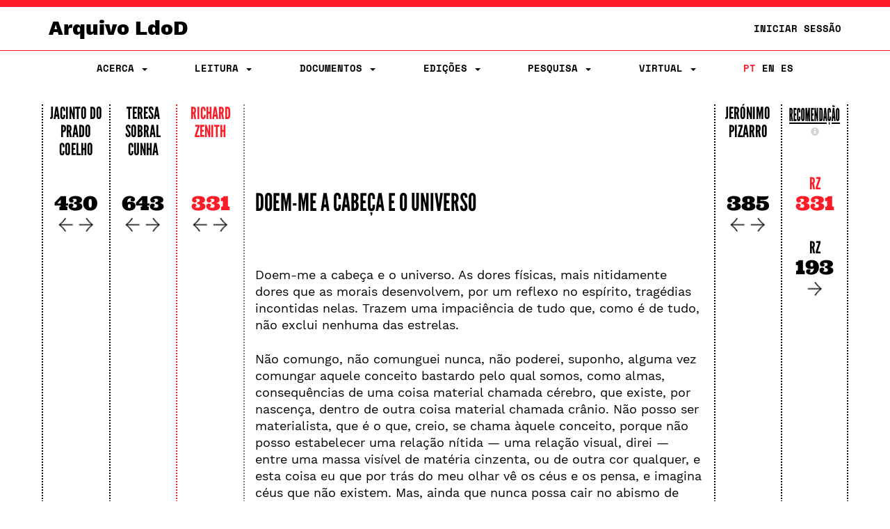

--- FILE ---
content_type: text/html;charset=UTF-8
request_url: https://ldod.uc.pt/reading/fragment/Fr219/inter/Fr219_WIT_ED_CRIT_Z
body_size: 27288
content:








<!DOCTYPE html PUBLIC "-//W3C//DTD HTML 4.01 Transitional//EN" "http://www.w3.org/TR/html4/loose.dtd">
<html>
<head>

    <meta http-equiv="Content-Type" content="text/html; charset=UTF-8">
    <meta name="viewport" content="width=device-width, initial-scale=1.0">
    <title>LdoD</title>
    <link rel="stylesheet" type="text/css" href="/resources/css/style.css" />
    <link rel="stylesheet" type="text/css" href="/resources/css/ldod.css" />
    <link rel="stylesheet" type="text/css" href="/resources/css/font-awesome.min.css" />
    <link rel="stylesheet" href="/webjars/bootstrap/3.3.7-1/css/bootstrap.min.css" />
    <script src="/webjars/jquery/3.6.0/jquery.min.js"></script>
    <script src="/webjars/bootstrap/3.3.7-1/js/bootstrap.min.js"></script>
    <!-- Global site tag (gtag.js) - Google Analytics -->
    <script async src="https://www.googletagmanager.com/gtag/js?id=UA-111295843-1"></script>
    <script>
        window.dataLayer = window.dataLayer || [];

        function gtag() {
            dataLayer.push(arguments);
        }
        gtag('js', new Date());

        gtag('config', 'UA-111295843-1');
    </script>
    <style>
        @media ( max-width: 767px) {
            .text-xs-left {
                text-align: left;
            }
            .text-xs-right {
                text-align: right;
            }
            .text-xs-center {
                text-align: center;
            }
            .text-xs-justify {
                text-align: justify;
            }
        }
        
        @media ( min-width: 768px) and (max-width: 991px) {
            /* sm */
            .text-sm-left {
                text-align: left;
            }
            .text-sm-right {
                text-align: right;
            }
            .text-sm-center {
                text-align: center;
            }
            .text-sm-justify {
                text-align: justify;
            }
        }
        
        @media ( min-width: 992px) and (max-width: 1199px) {
            /* md */
            .text-md-left {
                text-align: left;
            }
            .text-md-right {
                text-align: right;
            }
            .text-md-center {
                text-align: center;
            }
            .text-md-justify {
                text-align: justify;
            }
        }
        
        @media ( min-width: 1200px) {
            /* lg */
            .text-lg-left {
                text-align: left;
            }
            .text-lg-right {
                text-align: right;
            }
            .text-lg-center {
                text-align: center;
            }
            .text-lg-justify {
                text-align: justify;
            }
        }
    </style>


    
</head>
<body class="ldod-default">
	
<nav class="ldod-navbar navbar navbar-default navbar-fixed-top" role="navigation">
    
<div class="container-fluid">

    <div class="container">

        <div class="navbar-header">

            <button type="button" class="navbar-toggle" data-toggle="collapse"
                    data-target=".navbar-collapse">

                <span class="sr-only">Toggle navigation</span> <span
                    class="icon-bar"></span> <span class="icon-bar"></span> <span
                    class="icon-bar"></span>
            </button>
            <a class="navbar-brand" href="/">Arquivo LdoD</a>

            <ul class="nav navbar-nav navbar-right hidden-xs">

                <!-- Login -->
                
                    
                    
                        <li><a href="/signin">Iniciar Sessão</a></li>
                    
                

            </ul>

        </div>

    </div>

</div>

<div class="container">

    <div class="collapse navbar-collapse">
        <ul class="nav navbar-nav navbar-nav-flex">

            <!-- About -->
            <li class="dropdown"><a href="#" class="dropdown-toggle"
                                    data-toggle="dropdown"> Acerca
                <span class="caret"></span>
            </a>
                <ul class="dropdown-menu">
                    <div class="dropdown-menu-bg"></div>
                    <li><a href="/about/archive">Arquivo LdoD</a></li>
                    <li><a href="/about/videos">Vídeos</a></li>
                    <li><a href="/about/tutorials">Tutoriais e Oficinas</a></li>
                    <li><a href="/about/faq">Perguntas Frequentes</a></li>
                    <li><a href="/about/encoding">Codificação de Texto</a></li>
                    <li><a href="/about/articles">Bibliografia</a></li>
                    <li><a href="/about/book">Livro</a></li>
                    <li><a href="/about/conduct">Código de Conduta</a></li>
                    <li><a href="/about/privacy">Política de Privacidade</a></li>
                    <li><a href="/about/team">Equipa Editorial</a></li>
                    <li><a href="/about/acknowledgements">Agradecimentos</a></li>
                    <li><a href="/about/contact">Contacto</a></li>
                    <li><a href="/about/copyright">Copyright</a></li>
                </ul>
            </li>

            <!-- Reading -->
            <li class="dropdown"><a href="#" class="dropdown-toggle"
                                    data-toggle="dropdown"> Leitura
                <span class="caret"></span>
            </a>
                <ul class="dropdown-menu">
                    <div class="dropdown-menu-bg"></div>
                    <li><a href="/reading">Sequências de Leitura</a></li>
                    <li><a href="/ldod-visual">Livro Visual</a></li>
                    <li><a href="/citations">Citações no Twitter</a></li>
                    <li><a href="https://criticalreading.ldod.uc.pt/">LdoD Leitura  Crítica</a></li>

                </ul>
            </li>


            <!-- Documents -->
            <li class="dropdown"><a href="#" class="dropdown-toggle"
                                    data-toggle="dropdown"> Documentos
                <span class="caret"></span>
            </a>
                <ul class="dropdown-menu">
                    <div class="dropdown-menu-bg"></div>
                    <li><a href="/source/list">Testemunhos</a></li>
                    <li><a href="/fragments">Fragmentos Codificados</a></li>
                </ul>
            </li>

            <!-- Editions -->
            <li class="dropdown"><a href="#" class="dropdown-toggle"
                                    data-toggle="dropdown"> Edições
                <span class="caret"></span>
            </a>
                <ul class="dropdown-menu">
                    <div class="dropdown-menu-bg"></div>
                    <li><a href="/edition/acronym/JPC">Jacinto do Prado Coelho</a></li>
                    <li><a href="/edition/acronym/TSC">Teresa Sobral Cunha</a></li>
                    <li><a href="/edition/acronym/RZ">Richard Zenith</a></li>
                    <li><a href="/edition/acronym/JP">Jerónimo Pizarro</a></li>
                    <li class="divider"></li>
                    <li><a href="/edition/acronym/LdoD-Arquivo">Arquivo
                        LdoD</a></li>
                    <li class="divider"></li>
                    
                        <li><a href="/edition/acronym/LdoD-JPC-anot">LdoD-JPC-anot</a></li>
                    
                        <li><a href="/edition/acronym/LdoD-Jogo-Class">LdoD-Jogo-Class</a></li>
                    
                        <li><a href="/edition/acronym/LdoD-Mallet">LdoD-Mallet</a></li>
                    
                        <li><a href="/edition/acronym/LdoD-Twitter">LdoD-Twitter</a></li>
                    
                </ul>
            </li>

            <!-- Search -->
            <li class='dropdown'><a href="#" class="dropdown-toggle"
                                    data-toggle="dropdown"> Pesquisa
                <span class='caret'></span>
            </a>

                <ul class="dropdown-menu">
                    <div class="dropdown-menu-bg"></div>
                    <li><a href="/search/simple"> Pesquisa Simples</a></li>
                    <li><a href="/search/advanced"> Pesquisa Avançada</a></li>
                </ul>
            </li>

            <!-- Manage Virtual Editions -->
            <li class='dropdown'><a href="#" class="dropdown-toggle"
                                    data-toggle="dropdown"> Virtual <span
                    class='caret'></span>
            </a>

                <ul class="dropdown-menu">
                    <div class="dropdown-menu-bg"></div>
                    <li><a href="/virtualeditions"> Edições Virtuais</a></li>
                    <li><a href="/classificationGames"> Jogo de Classificação</a></li>
                </ul>
            </li>

            <!-- Administration -->

            

            <!-- Login -->
            
                
                
                    <li class="login visible-xs"><a href="/signin">Iniciar Sessão</a></li>
                
            

            <!--  Language -->
            <li class="nav-lang"><a href="/?lang=pt_PT"
                                    class="active">PT</a>
                <a href="/?lang=en"
                   class="">EN</a>
                <a href="/?lang=es"
                   class="">ES</a>
            </li>
        </ul>

    </div>
</div>
</nav>
	<div class="container">
		<!-- <div class="jumbotron"> -->

			<div class="row">
			<!-- main container -->
<div class="main-content">
<script type="text/javascript">

  function openRecomModal() {
    $('#recommendationModal').modal()
  }

  function resetPrevRecom() {
    $.get("/reading/inter/prev/recom/reset");
    $('#recommendationModal').modal('hide');
    location.reload();
  }

  function changeWeight(type, value) {
    $.post('/reading/weight', {
      'type' : type,
      'value' : value
    }, function(result) { 
     // alert(result);
    });
  }

  function reload() {
    location.reload();
  }

$(window).on("load resize",function(e){




  /* Página Leitura */
  // set the height of columns depending on screen size
  $(".reading__text").css("height", "auto");
  
  var height = $(".reading-grid").height();

  if( $(window).width() >= 768 ){
    $(".reading__column").css("height", height);
    $(".reading__column--open").css("height", height);
    $(".reading__text").css("height", height);
  }else{
    /*
    $(".reading__column").css("height", "8.33333%");
    $(".reading__column--open").css("height", "8.33333%");
    $(".reading__text").css("height", height+50);
    */
    $(".reading__text").prependTo('.reading-grid');
    $(".reading__column--open").prependTo('.reading-grid');
  }
  
});
</script>



  



<!--
RZ
 -->

<div class="row reading-grid">



          







   

    
    
      <div class="reading__column col-xs-12 col-sm-1 no-pad">
    


    
          <h4>
          <a href="/reading/edition/JPC/start/">Jacinto do Prado Coelho</a>
          <!--Jacinto do Prado Coelho-->
          </h4>
          
          
          <br>
          
          

          
          

          

            <!-- ###################### interpretations ###################### -->
            
              
                <!-- ###################### interpretations desktop ###################### -->
                <div class="hidden-xs" style="margin-bottom:25px">
                <a
                  href="/reading/fragment/Fr219/inter/Fr219_WIT_ED_CRIT_C"><!--JPC-->
                  <h2>430</h2></a>


                <div class="arrows">

                <a href="/reading/fragment/Fr219/inter/Fr219_WIT_ED_CRIT_C/prev">
                 <img src="/resources/img/graphics/arrow_left.png"></a>

                <a
                  href="/reading/fragment/Fr219/inter/Fr219_WIT_ED_CRIT_C/next">
                 <img src="/resources/img/graphics/arrow_right.png"></a>
                 </div>
                </div>

                <!-- ###################### interpretations mobile ###################### -->
                <div class="visible-xs-block">
                <a
                  href="/reading/fragment/Fr219/inter/Fr219_WIT_ED_CRIT_C"><!--JPC-->
                  <h2>430</h2></a>

                 <a href="/reading/fragment/Fr219/inter/Fr219_WIT_ED_CRIT_C/next">
                 <img src="/resources/img/graphics/arrow_right.png"></a>

                <a href="/reading/fragment/Fr219/inter/Fr219_WIT_ED_CRIT_C/prev">
                 <img src="/resources/img/graphics/arrow_left.png"></a>

               
               
                </div>

               
                 
            
          
        
    </div>

    





   

    
    
      <div class="reading__column col-xs-12 col-sm-1 no-pad">
    


    
          <h4>
          <a href="/reading/edition/TSC/start/">Teresa Sobral Cunha</a>
          <!--Teresa Sobral Cunha-->
          </h4>
          
          
          <br>
          
          

          
          

          

            <!-- ###################### interpretations ###################### -->
            
              
                <!-- ###################### interpretations desktop ###################### -->
                <div class="hidden-xs" style="margin-bottom:25px">
                <a
                  href="/reading/fragment/Fr219/inter/Fr219_WIT_ED_CRIT_SC"><!--TSC-->
                  <h2>643</h2></a>


                <div class="arrows">

                <a href="/reading/fragment/Fr219/inter/Fr219_WIT_ED_CRIT_SC/prev">
                 <img src="/resources/img/graphics/arrow_left.png"></a>

                <a
                  href="/reading/fragment/Fr219/inter/Fr219_WIT_ED_CRIT_SC/next">
                 <img src="/resources/img/graphics/arrow_right.png"></a>
                 </div>
                </div>

                <!-- ###################### interpretations mobile ###################### -->
                <div class="visible-xs-block">
                <a
                  href="/reading/fragment/Fr219/inter/Fr219_WIT_ED_CRIT_SC"><!--TSC-->
                  <h2>643</h2></a>

                 <a href="/reading/fragment/Fr219/inter/Fr219_WIT_ED_CRIT_SC/next">
                 <img src="/resources/img/graphics/arrow_right.png"></a>

                <a href="/reading/fragment/Fr219/inter/Fr219_WIT_ED_CRIT_SC/prev">
                 <img src="/resources/img/graphics/arrow_left.png"></a>

               
               
                </div>

               
                 
            
          
        
    </div>

    





   

    
      <div class="reading__column--open col-xs-12 col-sm-1 no-pad">
    
    


    
          <h4>
          <a href="/reading/edition/RZ/start/">Richard Zenith</a>
          <!--Richard Zenith-->
          </h4>
          
          
          <br>
          
          

          
          

          

            <!-- ###################### interpretations ###################### -->
            
              
                <!-- ###################### interpretations desktop ###################### -->
                <div class="hidden-xs" style="margin-bottom:25px">
                <a
                  href="/reading/fragment/Fr219/inter/Fr219_WIT_ED_CRIT_Z"><!--RZ-->
                  <h2>331</h2></a>


                <div class="arrows">

                <a href="/reading/fragment/Fr219/inter/Fr219_WIT_ED_CRIT_Z/prev">
                 <img src="/resources/img/graphics/arrow_left.png"></a>

                <a
                  href="/reading/fragment/Fr219/inter/Fr219_WIT_ED_CRIT_Z/next">
                 <img src="/resources/img/graphics/arrow_right.png"></a>
                 </div>
                </div>

                <!-- ###################### interpretations mobile ###################### -->
                <div class="visible-xs-block">
                <a
                  href="/reading/fragment/Fr219/inter/Fr219_WIT_ED_CRIT_Z"><!--RZ-->
                  <h2>331</h2></a>

                 <a href="/reading/fragment/Fr219/inter/Fr219_WIT_ED_CRIT_Z/next">
                 <img src="/resources/img/graphics/arrow_right.png"></a>

                <a href="/reading/fragment/Fr219/inter/Fr219_WIT_ED_CRIT_Z/prev">
                 <img src="/resources/img/graphics/arrow_left.png"></a>

               
               
                </div>

               
                 
            
          
        
    </div>

    
      <div class="reading__text col-xs-12 col-sm-7 no-pad style-point">
      <h1><a href="/fragments/fragment/Fr219/inter/Fr219_WIT_ED_CRIT_Z">Doem-me a cabeça e o universo</a></h1>
      <br><br>
      <p>
        <p class="text-xs-left text-sm-justify text-md-justify text-lg-justify"></p><p class="text-xs-left text-sm-justify text-md-justify text-lg-justify"> Doem-me a cabeça e o universo. As dores físicas, mais nitidamente dores que as morais desenvolvem, por um reflexo no espírito, tragédias incontidas nelas. Trazem uma impaciência de tudo que, como é de tudo, não exclui nenhuma das estrelas.</p><p class="text-xs-left text-sm-justify text-md-justify text-lg-justify"> Não comungo, não comunguei nunca, não poderei, suponho, alguma vez comungar aquele conceito bastardo pelo qual somos, como almas, consequências de uma coisa material chamada cérebro, que existe, por nascença, dentro de outra coisa material chamada crânio. Não posso ser materialista, que é o que, creio, se chama àquele conceito, porque não posso estabelecer uma relação nítida — uma relação visual, direi — entre uma massa visível de matéria cinzenta, ou de outra cor qualquer, e esta coisa eu que por trás do meu olhar vê os céus e os pensa, e imagina céus que não existem. Mas, ainda que nunca possa cair no abismo de supor que uma coisa possa ser outra só porque estão no mesmo lugar, como uma parede e a minha sombra nela, ou que depender a alma do cérebro seja mais que depender eu, para o meu trajecto, do veículo em que vou, creio, todavia, que há entre o que em nós é só espírito e o que em nós é espírito do corpo uma relação de convívio em que podem surgir discussões. E a que surge vulgarmente é a de a pessoa mais ordinária incomodar a que o é menos.</p><p class="text-xs-left text-sm-justify text-md-justify text-lg-justify"> Dói-me a cabeça hoje, e é talvez do estômago que me dói. Mas a dor, uma vez sugerida do estômago à cabeça, vai interromper as meditações que tenho por trás de ter cérebro. Quem me tapa os olhos não me cega, porém impede-me de ver. E assim agora, porque me dói a cabeça, acho sem valia nem nobreza o espectáculo, neste momento monótono e absurdo, do que aí fora mal quero ver como mundo. Dói-me a cabeça, e isto quer dizer, que tenho consciência de uma ofensa que a matéria me faz, e que, porque, como todas as ofensas, me indigna, me predispõe para estar mal com toda a gente, incluindo a que está proxima porém me não ofendeu.</p><p class="text-xs-left text-sm-justify text-md-justify text-lg-justify"> O meu desejo é de morrer, pelo menos temporariamente, mas isto, como disse, só porque me dói a cabeça. E neste momento, de repente, lembra-me com que melhor nobreza um dos grandes prosadores diria isto. Desenrolaria, periodo a período, mágoa anónima do mundo; aos seus olhos imaginadores de parágrafos surgiriam, diversos, os dramas humanos que há na terra, e através do latejar das fontes febris erguer-se-ia no papel toda uma metafísica da desgraça. Eu, porém, não tenho nobreza estilística. Dói-me a cabeça porque me dói a cabeça. Dói-me o universo porque a cabeça me dói. Mas o universo que realmente me dói não é o verdadeiro, o que existe porque não sabe que existo, mas aquele, meu de mim, que, se eu passar as mãos pelos cabelos, me faz parecer sentir que eles sofrem todos só para me fazerem sofrer.</p>
      </p>
    </div>
    





   

    
    
      <div class="reading__column col-xs-12 col-sm-1 no-pad">
    


    
          <h4>
          <a href="/reading/edition/JP/start/">Jerónimo Pizarro</a>
          <!--Jerónimo Pizarro-->
          </h4>
          
          
          <br>
          
          

          
          

          

            <!-- ###################### interpretations ###################### -->
            
              
                <!-- ###################### interpretations desktop ###################### -->
                <div class="hidden-xs" style="margin-bottom:25px">
                <a
                  href="/reading/fragment/Fr219/inter/Fr219_WIT_ED_CRIT_P"><!--JP-->
                  <h2>385</h2></a>


                <div class="arrows">

                <a href="/reading/fragment/Fr219/inter/Fr219_WIT_ED_CRIT_P/prev">
                 <img src="/resources/img/graphics/arrow_left.png"></a>

                <a
                  href="/reading/fragment/Fr219/inter/Fr219_WIT_ED_CRIT_P/next">
                 <img src="/resources/img/graphics/arrow_right.png"></a>
                 </div>
                </div>

                <!-- ###################### interpretations mobile ###################### -->
                <div class="visible-xs-block">
                <a
                  href="/reading/fragment/Fr219/inter/Fr219_WIT_ED_CRIT_P"><!--JP-->
                  <h2>385</h2></a>

                 <a href="/reading/fragment/Fr219/inter/Fr219_WIT_ED_CRIT_P/next">
                 <img src="/resources/img/graphics/arrow_right.png"></a>

                <a href="/reading/fragment/Fr219/inter/Fr219_WIT_ED_CRIT_P/prev">
                 <img src="/resources/img/graphics/arrow_left.png"></a>

               
               
                </div>

               
                 
            
          
        
    </div>

    




<!-- ###################### RECOMMENDATION ###################### -->

<div class="reading__column col-xs-12 col-sm-1 no-pad recommendation-line">
      <h4 class="f--condensed"><a href="#" class="f--condensed--link" onClick="openRecomModal()">Recomendação </a>
          <span class="visible-xs-inline">&nbsp;</span>
          <a id="inforecom" class="infobutton"
        data-placement="bottom" role="button" data-toggle="popover"
        data-content="Na coluna de recomendação são sugeridos de forma automática os fragmentos mais similares ao fragmento selecionado na coluna da edição. A similaridade entre o fragmento da edição e o fragmento da recomendação é calculada segundo uma combinação de quatro critérios (ajustáveis pelos utilizadores): heterónimo, data, texto e taxonomia.">
        <span class="glyphicon glyphicon-info-sign"></span>
      </a>
      </h4>


     
  
        <div class="h3-group">
      
        
       


        <div>
          <a     href="/reading/fragment/Fr219/inter/Fr219_WIT_ED_CRIT_Z">
          <!--<span class="glyphicon glyphicon-play"></span>-->
           <h3 style="color:#FC1B27">RZ</h3><h2 style="color:#FC1B27">331</h2></a>
        </div>

         <div class="ldod-reading-prevrecom">
          
        </div>

        
        
          <div>
            <a href="/reading/fragment/Fr115/inter/Fr115_WIT_ED_CRIT_Z">
            <!--<span class="glyphicon glyphicon-forward"></span>-->
              <h3>RZ</h3>
              <h2 class="recom-h2">193
             
              
              <span class="visible-xs-inline" style="float:right">
              <img src="/resources/img/graphics/arrow_right.png">
              </span>
              <div class="arrows-recom hidden-xs">
              <img src="/resources/img/graphics/arrow_right.png">
              </div>
              </h2>
              </a>
              
          </div>
        

        </div>
  

</div>
</div>

 
<!-- ###################### MODAL ###################### -->

<!-- Recommendations configuration Modal HTML -->
<div class="modal fade" id="recommendationModal" tabindex="-1"
  role="dialog">
  <div class="modal-dialog modal-lg">
    <div class="modal-content">
      <div class="modal-header">
        <button type="button" class="close" onclick="reload()"
          data-dismiss="modal" aria-label="Close">
          <span aria-hidden="true">&times;</span>
        </button>
        <h3 class="modal-title text-center">
          Configuração das Recomendações
        </h3>
      </div>
      <!--
      <div class="modal-body">
        <div class="row">
          <div class="form-group" id="clearPrevRecomForm">
            <div class="col-md-7">
              <h4 class="text">
                Reiniciar a lista de recomendações anteriores
                :
              </h4>
            </div>
            <div class="col-md-1">
              <button type="submit" class="btn btn-primary"
                onclick="resetPrevRecom()">
                <span class="glyphicon glyphicon-saved"></span>
                Reiniciar
              </button>
            </div>
          </div>
        </div>
        <hr>
        -->
        <div class="modal-body">
        <h3 class="text-center">
              Critérios de Ordenação
              :
        </h3>
        </div>
        <div class="row text-center" style="padding-left:15px; padding-right:15px">
          <!--
          <div class="col-md-3 text-center">
            <h4>
              Critérios de Ordenação
              :
            </h4>
          </div>
          -->
          <div class="col-md-3 col-sm-4">
            Heterónimo
            <input type="range" class="range"
              onChange="changeWeight('heteronym', value)"
              value='0.0'
              max="1" min="0" step="0.2">
          </div>
          <div class="col-md-3 col-sm-4">
            Data
            <input type="range" class="range"
              onChange="changeWeight('date', value)"
              value='0.0'
              max="1" min="0" step="0.2">
          </div>
          <div class="col-md-3 col-sm-4">
            Texto
            <input type="range" class="range"
              onChange="changeWeight('text', value)"
              value='1.0'
              max="1" min="0" step="0.2">
          </div>
          <div class="col-md-3 col-sm-4">
            Taxonomia
            <input type="range" class="range"
              onChange="changeWeight('taxonomy', value)"
              value="0.0"
              max="1.0" min="0.0" step="0.2">
          </div>
        </div>
        <br>
        <div class="modal-footer">
        <button type="submit" class="btn btn-danger"
                onclick="resetPrevRecom()">
                <span class="glyphicon glyphicon-saved"></span>
                Reiniciar
              </button>

          <button type="button" class="btn btn-primary" onclick="reload()"
            data-dismiss="modal">
            Fechar
          </button>
        </div>
      </div>
      <!-- /.modal-content -->
    </div>
    <!-- /.modal-dialog -->
  </div>
  <!-- /.modal -->
			</div>


		<!-- </div> -->
	</div>

	<br><br>
</body>
<script>
	$(".tip").tooltip({
		placement : 'bottom',

	});
	$('#inforecom').popover({
		container: 'body'
	});
</script>



</html>
